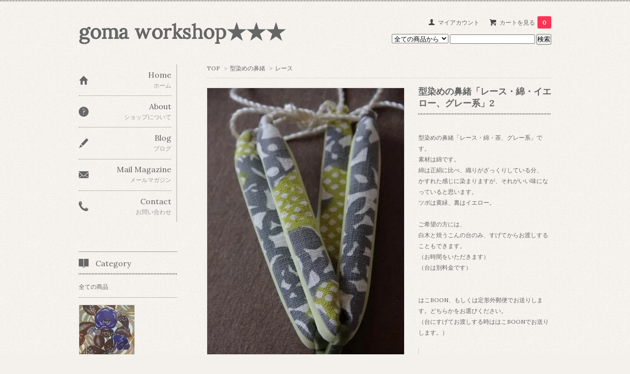

--- FILE ---
content_type: text/html; charset=EUC-JP
request_url: https://kimononokomono.com/?pid=103702907
body_size: 7149
content:
<!DOCTYPE html PUBLIC "-//W3C//DTD XHTML 1.0 Transitional//EN" "http://www.w3.org/TR/xhtml1/DTD/xhtml1-transitional.dtd">
<html xmlns:og="http://ogp.me/ns#" xmlns:fb="http://www.facebook.com/2008/fbml" xmlns:mixi="http://mixi-platform.com/ns#" xmlns="http://www.w3.org/1999/xhtml" xml:lang="ja" lang="ja" dir="ltr">
<head>
<meta http-equiv="content-type" content="text/html; charset=euc-jp" />
<meta http-equiv="X-UA-Compatible" content="IE=edge,chrome=1" />
<title>型染めの鼻緒「レース・綿・イエロー、グレー系」2 - goma workshop★★★</title>
<meta name="Keywords" content="型染めの鼻緒「レース・綿・イエロー、グレー系」2,Color Me Shop! pro" />
<meta name="Description" content="型染めの鼻緒「レース・綿・茶、グレー系」です。素材は綿です。綿は正絹に比べ、織りがざっくりしている分、かすれた感じに染まりますが、それがいい味になっていると思います。ツボは黄緑、裏はイエロー。ご希望の方には、" />
<meta name="Author" content="" />
<meta name="Copyright" content="GMOペパボ" />
<meta http-equiv="content-style-type" content="text/css" />
<meta http-equiv="content-script-type" content="text/javascript" />
<link rel="stylesheet" href="https://img07.shop-pro.jp/PA01030/039/css/13/index.css?cmsp_timestamp=20220927201933" type="text/css" />

<link rel="alternate" type="application/rss+xml" title="rss" href="https://kimononokomono.com/?mode=rss" />
<link rel="alternate" media="handheld" type="text/html" href="https://kimononokomono.com/?prid=103702907" />
<script type="text/javascript" src="//ajax.googleapis.com/ajax/libs/jquery/1.7.2/jquery.min.js" ></script>
<meta property="og:title" content="型染めの鼻緒「レース・綿・イエロー、グレー系」2 - goma workshop★★★" />
<meta property="og:description" content="型染めの鼻緒「レース・綿・茶、グレー系」です。素材は綿です。綿は正絹に比べ、織りがざっくりしている分、かすれた感じに染まりますが、それがいい味になっていると思います。ツボは黄緑、裏はイエロー。ご希望の方には、" />
<meta property="og:url" content="https://kimononokomono.com?pid=103702907" />
<meta property="og:site_name" content="goma workshop★★★" />
<meta property="og:image" content="https://img07.shop-pro.jp/PA01030/039/product/103702907.jpg?cmsp_timestamp=20160621224054"/>
<meta property="og:type" content="product" />
<meta property="product:price:amount" content="8800" />
<meta property="product:price:currency" content="JPY" />
<meta property="product:product_link" content="https://kimononokomono.com?pid=103702907" />
<script>
  var Colorme = {"page":"product","shop":{"account_id":"PA01030039","title":"goma workshop\u2605\u2605\u2605"},"basket":{"total_price":0,"items":[]},"customer":{"id":null},"inventory_control":"none","product":{"shop_uid":"PA01030039","id":103702907,"name":"\u578b\u67d3\u3081\u306e\u9f3b\u7dd2\u300c\u30ec\u30fc\u30b9\u30fb\u7dbf\u30fb\u30a4\u30a8\u30ed\u30fc\u3001\u30b0\u30ec\u30fc\u7cfb\u300d2","model_number":"","stock_num":null,"sales_price":8000,"sales_price_including_tax":8800,"variants":[],"category":{"id_big":2138319,"id_small":2},"groups":[],"members_price":7000,"members_price_including_tax":7700}};

  (function() {
    function insertScriptTags() {
      var scriptTagDetails = [];
      var entry = document.getElementsByTagName('script')[0];

      scriptTagDetails.forEach(function(tagDetail) {
        var script = document.createElement('script');

        script.type = 'text/javascript';
        script.src = tagDetail.src;
        script.async = true;

        if( tagDetail.integrity ) {
          script.integrity = tagDetail.integrity;
          script.setAttribute('crossorigin', 'anonymous');
        }

        entry.parentNode.insertBefore(script, entry);
      })
    }

    window.addEventListener('load', insertScriptTags, false);
  })();
</script>
<script async src="https://zen.one/analytics.js"></script>
</head>
<body>
<meta name="colorme-acc-payload" content="?st=1&pt=10029&ut=103702907&at=PA01030039&v=20260121131702&re=&cn=629797ed6f1ced8edda78e70b965d71a" width="1" height="1" alt="" /><script>!function(){"use strict";Array.prototype.slice.call(document.getElementsByTagName("script")).filter((function(t){return t.src&&t.src.match(new RegExp("dist/acc-track.js$"))})).forEach((function(t){return document.body.removeChild(t)})),function t(c){var r=arguments.length>1&&void 0!==arguments[1]?arguments[1]:0;if(!(r>=c.length)){var e=document.createElement("script");e.onerror=function(){return t(c,r+1)},e.src="https://"+c[r]+"/dist/acc-track.js?rev=3",document.body.appendChild(e)}}(["acclog001.shop-pro.jp","acclog002.shop-pro.jp"])}();</script><link href='https://fonts.googleapis.com/css?family=Lora:400' rel='stylesheet' type='text/css'>
<script>
  $(function(){
    $(".more_btn").on("click", function() {
      $(".more_seller").toggle();
      $(".updown").toggleClass("more_up");
    });
  });

$(function(){
  $('a[href^=#]').click(function(){
    var speed = 500;
    var href= $(this).attr("href");
    var target = $(href == "#" || href == "" ? 'html' : href);
    var position = target.offset().top;
    $("html, body").animate({scrollTop:position}, speed, "swing");
    return false;
  });
});
</script>

<div id="top_line">

</div>

<div id="container">

  
  <div id="header">
    <div class="header_link">
      <ul>
        <li class="my_account"><a href="https://kimononokomono.com/?mode=myaccount"><i class="account"></i>マイアカウント</a></li>
                <li class="view_cart"><a href="https://kimononokomono.com/cart/proxy/basket?shop_id=PA01030039&shop_domain=kimononokomono.com"><i class="cart"></i>カートを見る<span class="count">0</span></a></li>
      </ul>
    </div>

      
    
          

    
    <div class="search">
      <form action="https://kimononokomono.com/" method="GET" id="search">
        <input type="hidden" name="mode" value="srh" />
        <select name="cid" style="width: 115px;">
          <option value="">全ての商品から</option>
                    <option value="1146161,0">型染め帯オーダー</option>
                    <option value="2383596,0">型・ギャラリー</option>
                    <option value="1513572,0">こぎん刺しの鼻緒</option>
                    <option value="2138319,0">型染めの鼻緒</option>
                  </select>
        <input type="text" name="keyword">
        <input type="submit" value="検索" />
      </form>
    </div>
    

    <h1 class="logo"><a href="./">goma workshop★★★</a></h1>
  </div>
  

  
  <div id="main">
  <div class="footstamp">
  
  
  <p>
    <a href="./">TOP</a>
    <span>&gt;</span><a href='?mode=cate&cbid=2138319&csid=0'>型染めの鼻緒</a>    <span>&gt;</span><a href='?mode=cate&cbid=2138319&csid=2'>レース</a>  </p>
  
    
</div>

<form class="clearfix product_form" name="product_form" method="post" action="https://kimononokomono.com/cart/proxy/basket/items/add">

<div class="product_detail_area">
    <div class="add_cart">
           
             <h2 class="product_name">型染めの鼻緒「レース・綿・イエロー、グレー系」2</h2>
          <div class="product_description">
            <br />
型染めの鼻緒「レース・綿・茶、グレー系」です。<br />
素材は綿です。<br />
綿は正絹に比べ、織りがざっくりしている分、<br />
かすれた感じに染まりますが、それがいい味になっていると思います。<br />
ツボは黄緑、裏はイエロー。<br />
<br />
ご希望の方には、<br />
白木と焼うこんの台のみ、すげてからお渡しすることもできます。<br />
（お時間をいただきます）<br />
（台は別料金です）<br />
<br />
<br />
はこBOON、もしくは定形外郵便でお送りします。どちらかをお選びください。<br />
（台にすげてお渡しする時ははこBOONでお送りします。）
          </div>
        
        <table class="add_cart_table">
          
                    
                                  <tr>
              <th>販売価格</th>
              <td>
                                
                  <strong class="price">8,800円(税800円)</strong><br />
                            </td>
              </tr>
                    
                    
                                    <tr>
                <th>購入数</th>
                <td>
                  <table border="0" cellpadding="0" cellspacing="0">
                    <tr>
                      <td class="pur_block" style="padding: 0px; border:none;">
                        <input type="text" name="product_num" value="1" />
                      </td>
                      <td class="pur_block" style="padding: 0px; border:none;">
                        <div style="width: 25px;">
                        <a href="javascript:f_change_num2(document.product_form.product_num,'1',1,null);"><img src="https://img.shop-pro.jp/tmpl_img/67/nup.png"></a>
                        <a href="javascript:f_change_num2(document.product_form.product_num,'0',1,null);"><img src="https://img.shop-pro.jp/tmpl_img/67/ndown.png"></a>
                        </div>
                      </td>
                      <td class="pur_block" style="border:none;">
                        <p></p>
                      </td>
                    </tr>
                  </table>
                </td>
              </tr>
                                
                    
                                      </table>
                              </div>

    <div class="product_images">

    <script type="text/javascript" src="https://img.shop-pro.jp/js/cloud-zoom.1.0.2.js"></script>

    <div class="zoom-section">
      <div class="zoom-small-image">
        <div id="wrap">
          
                      <a href="https://img07.shop-pro.jp/PA01030/039/product/103702907.jpg?cmsp_timestamp=20160621224054" class="cloud-zoom" id="zoom1" rel="position: &#39;inside&#39; , showTitle: true, adjustX:-4, adjustY:-4" style="position: relative; display: block; " title="">
            <img src="https://img07.shop-pro.jp/PA01030/039/product/103702907.jpg?cmsp_timestamp=20160621224054" style="display: block;" />
            </a>
                    
          <input type="hidden" name="user_hash" value="e910fc29cb20f83bde5def07dc515e54"><input type="hidden" name="members_hash" value="e910fc29cb20f83bde5def07dc515e54"><input type="hidden" name="shop_id" value="PA01030039"><input type="hidden" name="product_id" value="103702907"><input type="hidden" name="members_id" value=""><input type="hidden" name="back_url" value="https://kimononokomono.com/?pid=103702907"><input type="hidden" name="reference_token" value="b4cbb2f394d546cda9b27c8ab5978378"><input type="hidden" name="shop_domain" value="kimononokomono.com">
      </div>
    </div>

    <div class="zoom-desc clearfix">
              <a href="https://img07.shop-pro.jp/PA01030/039/product/103702907.jpg?cmsp_timestamp=20160621224054" class="cloud-zoom-gallery" title="" rel="useZoom: &#39;zoom1&#39;, smallImage: &#39; https://img07.shop-pro.jp/PA01030/039/product/103702907.jpg?cmsp_timestamp=20160621224054&#39; ">
        <img class="zoom-tiny-image" src="https://img07.shop-pro.jp/PA01030/039/product/103702907.jpg?cmsp_timestamp=20160621224054" />
        </a>
                                          <a href="https://img07.shop-pro.jp/PA01030/039/product/103702907_o1.jpg?cmsp_timestamp=20160621224054" class="cloud-zoom-gallery" title="" rel="useZoom: 'zoom1', smallImage: ' https://img07.shop-pro.jp/PA01030/039/product/103702907_o1.jpg?cmsp_timestamp=20160621224054' ">
            <img class="zoom-tiny-image" src="https://img07.shop-pro.jp/PA01030/039/product/103702907_o1.jpg?cmsp_timestamp=20160621224054" />
            </a>
                                                                                                                                                                                                                                                                                                                                                                                                                                                                                                                                                                                                                                                                                                                                                                                                                                                                                                                            </div>
  </div>
</div>



        
        

        



<div class="add_cart">


        
        
          <div class="disable_cartin button_area">
            <input type="submit" value="カートに入れる" class="btn btn-primary btn-large" />
          </div>
                
              
        <p id="sk_link_other">
          <a href="https://kimononokomono.com/?mode=sk">特定商取引法に基づく表記 (返品など)</a>
        </p>

          <div class="product_link_area">
          
          <p>
            <a class="btn btn-contact" href="https://kimononokomono.shop-pro.jp/customer/products/103702907/inquiries/new">この商品について問い合わせる</a>
          </p>
          <ul class="other_link">
                      <li><a href="mailto:?subject=%E3%80%90goma%20workshop%E2%98%85%E2%98%85%E2%98%85%E3%80%91%E3%81%AE%E3%80%8C%E5%9E%8B%E6%9F%93%E3%82%81%E3%81%AE%E9%BC%BB%E7%B7%92%E3%80%8C%E3%83%AC%E3%83%BC%E3%82%B9%E3%83%BB%E7%B6%BF%E3%83%BB%E3%82%A4%E3%82%A8%E3%83%AD%E3%83%BC%E3%80%81%E3%82%B0%E3%83%AC%E3%83%BC%E7%B3%BB%E3%80%8D2%E3%80%8D%E3%81%8C%E3%81%8A%E3%81%99%E3%81%99%E3%82%81%E3%81%A7%E3%81%99%EF%BC%81&body=%0D%0A%0D%0A%E2%96%A0%E5%95%86%E5%93%81%E3%80%8C%E5%9E%8B%E6%9F%93%E3%82%81%E3%81%AE%E9%BC%BB%E7%B7%92%E3%80%8C%E3%83%AC%E3%83%BC%E3%82%B9%E3%83%BB%E7%B6%BF%E3%83%BB%E3%82%A4%E3%82%A8%E3%83%AD%E3%83%BC%E3%80%81%E3%82%B0%E3%83%AC%E3%83%BC%E7%B3%BB%E3%80%8D2%E3%80%8D%E3%81%AEURL%0D%0Ahttps%3A%2F%2Fkimononokomono.com%2F%3Fpid%3D103702907%0D%0A%0D%0A%E2%96%A0%E3%82%B7%E3%83%A7%E3%83%83%E3%83%97%E3%81%AEURL%0Ahttps%3A%2F%2Fkimononokomono.com%2F">この商品を友達に教える</a></li>
            <li><a href="https://kimononokomono.com/?mode=cate&cbid=2138319&csid=2">買い物を続ける</a></li>
          </ul>
          <ul class="share clearfix">
            <li><div class="twitter">
            <a href="https://twitter.com/share" class="twitter-share-button" data-url="https://kimononokomono.com/?pid=103702907" data-text="" data-lang="ja" >ツイート</a>
<script charset="utf-8">!function(d,s,id){var js,fjs=d.getElementsByTagName(s)[0],p=/^http:/.test(d.location)?'http':'https';if(!d.getElementById(id)){js=d.createElement(s);js.id=id;js.src=p+'://platform.twitter.com/widgets.js';fjs.parentNode.insertBefore(js,fjs);}}(document, 'script', 'twitter-wjs');</script>
          </div></li>
          <li><div class="fb-like">
            
          </div></li>
          <li><div class="line">
           <div class="line-it-button" data-lang="ja" data-type="share-a" data-ver="3"
                         data-color="default" data-size="small" data-count="false" style="display: none;"></div>
                       <script src="https://www.line-website.com/social-plugins/js/thirdparty/loader.min.js" async="async" defer="defer"></script>
          </div></li></ul>
         <ul class="share calamel-link clearfix">  
                      <li><div class="fav_button"></div></li>
         </ul>
</div>


</div>


</div>
</form>
<br style="clear:both;">






<script type="text/javascript" src="https://img.shop-pro.jp/js/jquery.easing.1.3.js"></script>

  
  
      
    </div>
  


<div id="side">
  
  
    <div class="box" id="side_nav">
    <ul>
         <li><a href="./"><div class="nav_item clearfix"><div class="nav_icon"><img src="https://img.shop-pro.jp/tmpl_img/67/home_icon.png"></div><div class="nav_title"><h3>Home</h3>
<p>ホーム</p></div></div></a></li>
         <li><a href="https://kimononokomono.com/?mode=sk"><div class="nav_item clearfix"><div class="nav_icon"><img src="https://img.shop-pro.jp/tmpl_img/67/about_icon.png"></div><div class="nav_title"><h3>About</h3>
<p>ショップについて</p></div></div></a></li>
                <li><a href="https://ozawami0099.blog.fc2.com"><div class="nav_item clearfix"><div class="nav_icon"><img src="https://img.shop-pro.jp/tmpl_img/67/blog_icon.png"></div><div class="nav_title"><h3>Blog</h3>
<p>ブログ</p></div></div></a></li>
                         <li><a href="https://kimononokomono.shop-pro.jp/customer/newsletter/subscriptions/new"><div class="nav_item clearfix"><div class="nav_icon"><img src="https://img.shop-pro.jp/tmpl_img/67/mailmaga_icon.png"></div><div class="nav_title"><h3>Mail Magazine</h3>
<p>メールマガジン</p></div></div></a></li>
                 <li><a href="https://kimononokomono.shop-pro.jp/customer/inquiries/new"><div class="nav_item clearfix"><div class="nav_icon"><img src="https://img.shop-pro.jp/tmpl_img/67/contact_icon.png"></div><div class="nav_title"><h3>Contact</h3>
<p>お問い合わせ</p></div></div></a></li>
     </ul>
    </div>
    



  <div class="box box_default" id="box_category">
  <div class="header_block clearfix">
  <div class="icon">
  <img src="https://img.shop-pro.jp/tmpl_img/67/category_icon.png">
  </div>
  <div class="title">
  <h3>Category</h3>
  </div>
  </div>
  <ul>
    <li><a href="./?mode=srh&cid=&keyword="><div><p>全ての商品</p></div></a></li>      
                <li>
      <a href="https://kimononokomono.com/?mode=cate&cbid=1146161&csid=0"><div><img src="https://img07.shop-pro.jp/PA01030/039/category/1146161_0.jpg?cmsp_timestamp=20170212101722" /><br />
      <p>型染め帯オーダー</p></div></a>
      </li>
                      <li>
      <a href="https://kimononokomono.com/?mode=cate&cbid=2383596&csid=0"><div><img src="https://img07.shop-pro.jp/PA01030/039/category/2383596_0.jpg?cmsp_timestamp=20180111093419" /><br />
      <p>型・ギャラリー</p></div></a>
      </li>
                      <li>
      <a href="https://kimononokomono.com/?mode=cate&cbid=1513572&csid=0"><div><img src="https://img07.shop-pro.jp/PA01030/039/category/1513572_0.jpg?cmsp_timestamp=20180111093419" /><br />
      <p>こぎん刺しの鼻緒</p></div></a>
      </li>
                      <li>
      <a href="https://kimononokomono.com/?mode=cate&cbid=2138319&csid=0"><div><img src="https://img07.shop-pro.jp/PA01030/039/category/2138319_0.jpg?cmsp_timestamp=20180111093419" /><br />
      <p>型染めの鼻緒</p></div></a>
      </li>
            </ul>
</div>


  
  

    
        

    
    
        <div class="box box_default" id="box_freepage">
  <div class="header_block clearfix">
  <div class="icon">
  <img src="https://img.shop-pro.jp/tmpl_img/67/other_icon.png">
  </div>
  <div class="title">
  <h3>Other page</h3>
  </div>
  </div>
      <ul>
                <li><a href="https://kimononokomono.com/?mode=f1"><div>雑誌掲載</div></a></li>
                <li><a href="https://kimononokomono.com/?mode=f2"><div>過去のイベント</div></a></li>
              </ul>
    </div>
        

    
        

      
              <div class="box" id="box_owner">
  <div class="header_block clearfix">
  <div class="icon">
  <img src="https://img.shop-pro.jp/tmpl_img/67/owner_icon.png">
  </div>
  <div class="title">
  <h3>About the owner</h3>
  </div>
  </div>
<div class="inner">
               <img src="https://img07.shop-pro.jp/PA01030/039/PA01030039_m.jpg?cmsp_timestamp=20251114181417" class="owner_photo" />
                <p class="name">ozawami</p>
        <p class="memo">Instagram
<a href="http://instagram.com/goma0001" target="_blank">http://instagram.com/goma0001</a></p>
</div>
      </div>
            
    </div>
  

  
<a href="#top_line" class="to_top"><span>Top</span></a>
  

  
  <div id="footer">

 
    
<div class="foot_policy clearfix">
  <div class="foot_sk_box">  
    <h3>返品について</h3>                  
      <dl>
        <dt><h4>返品期限</h4></dt>
        <dd><p>1ヶ月以内。</p></dd>
        <dt><h4>返品送料</h4></dt>
        <dd><p>こちらに非があった場合はこちらで負担させていただきます。</p></dd>
      </dl>
  </div>



  <div id="pay" class="foot_sk_box">
    <h3>お支払い方法</h3>
      <dl>
                        <dt>
          <h4>銀行振込</h4><dt>
          <dd><p>          
          </p><dd>
                        <dt>
          <h4>PayPAl</h4><dt>
          <dd><p>          「ペイパルとは？」<br />
ペイパルは、インターネット上の便利な【デジタルおさいふ】です。ペイパルにクレジットカード情報を登録しておけば、<br />
IDとパスワードだけで決済完了。お店に大切なカード情報を知らせることなく、より安全に支払いができます。<br />
ペイパルアカウントの開設は、決済方法でPayPalを選択して必要事項を入力するだけなのでかんたんです。
          </p><dd>
          </dl>
  </div>



  <div class="foot_sk_box">
    <h3>配送方法・送料について</h3>
    <dl>
                        
        <dt>
          <h4>宅急便（ヤマト運輸）</h4>
       </dt>
       <dd>          
<p>東京発です。<br />
日にち、時間指定ができます。<br />
お客様の住所、商品の大きさ、重量によって、料金が変わります。<br />
<br />
決済時サイズ８０の料金が加算されますが、<br />
商品のサイズ、重さにより、料金が変わります。<br />
追って、正確な送料をお知らせいたします。</p>
        </dd>
                        
        <dt>
          <h4>定形外郵便</h4>
       </dt>
       <dd>          
<p>小さな商品は、保証はありませんが、定形外郵便で送ることも可能です。<br />
追って正確な送料をお知らせいたします。<br />
名古屋帯などの大きな商品は、範囲外になりますので、宅急便で送らせていただきます。<br />
よろしくお願いいたします。<br />
</p>
        </dd>
      </dl>
  </div>


      
    
          <div id="mobile" class="foot_sk_box">
  <h3>モバイルショップ</h3>
      <img id="qr_code" src="https://img07.shop-pro.jp/PA01030/039/qrcode.jpg?cmsp_timestamp=20251114181417">
    </div>
        
</div>  

 
    

  <ul class="footer_sns">
              <li>
        <a href="https://instagram.com/goma0001" target="_blank"><img src="https://img.shop-pro.jp/tmpl_img/67/instagram_icon.png" /></a>
      </li>
              <li>
        <a href="https://facebook.com/ozawami0001" target="_blank"><img src="https://img.shop-pro.jp/tmpl_img/67/facebook_icon.png" /></a>
      </li>
          </ul>

 
 
   <ul class="footer_menu">
      <li><a href="./">ホーム</a></li>
      <li><a href="https://kimononokomono.com/?mode=myaccount">マイアカウント</a></li>
      <li><a href="https://kimononokomono.shop-pro.jp/customer/inquiries/new">お問い合わせ</a></li>
      <li><a href="https://kimononokomono.com/?mode=privacy">プライバシーポリシー</a></li>
      <li><a href="https://kimononokomono.com/?mode=sk#payment">お支払い方法について</a></li>
      <li><a href="https://kimononokomono.com/?mode=sk#delivery">配送方法・送料について</a></li>
      <li><a href="https://kimononokomono.com/?mode=sk">特定商取引法に基づく表記</a></li>
      <li><a href="https://kimononokomono.com/?mode=rss">RSS</a> / <a href="https://kimononokomono.com/?mode=atom">ATOM</a></li>
    </ul>
    <address class="copyright">
       &copy; goma workshop.2007
      <span class="powered"><a href="https://shop-pro.jp" target="_blank">Powered&nbsp;<img src="https://img.shop-pro.jp/tmpl_img/67/powered.png" alt="カラーミーショップ" /></a></span>
    </address>
  </div>
 
  
</div><script type="text/javascript" src="https://kimononokomono.com/js/cart.js" ></script>
<script type="text/javascript" src="https://kimononokomono.com/js/async_cart_in.js" ></script>
<script type="text/javascript" src="https://kimononokomono.com/js/product_stock.js" ></script>
<script type="text/javascript" src="https://kimononokomono.com/js/js.cookie.js" ></script>
<script type="text/javascript" src="https://kimononokomono.com/js/favorite_button.js" ></script>
</body></html>

--- FILE ---
content_type: text/css
request_url: https://img07.shop-pro.jp/PA01030/039/css/13/index.css?cmsp_timestamp=20220927201933
body_size: 21773
content:
/* ************************************************
*  all
* ************************************************ */
* {
  margin: 0px;
  padding: 0px;
}

html {
  overflow-y: scroll;
  height: 100%;
}

body {
  text-align:left;
  font-size: 12px;
  font-family:"Lora","ヒラギノ明朝 Pro W6", "Hiragino Mincho Pro", "HGS明朝E", "ＭＳ Ｐ明朝", serif;
  color: #666666;
  background-color: #f4f1ec;
  background-image: url(https://img.shop-pro.jp/tmpl_img/67/texture.png);
}

a {
  outline: none;
  color: #666666;
}
a:visited,:link {
  text-decoration: none;
}
a:hover {
  text-decoration: underline;
  color: #336699;
}

br.clear {
  clear: both;
  font: 0pt/0pt sans-serif;
  line-height: 0;
}

hr {
  clear: left;
  margin: 10px 0;
  border: 0;
}

img {
  border: none;
  vertical-align: middle;
}

/* ************************************************
*  clearfix
* ************************************************ */

.clearfix {
  *zoom: 1;
}
.clearfix:before, .clearfix:after {
  display: table;
  content: "";
}
.clearfix:after {
  clear: both;
}

/* ************************************************
*  layout
* ************************************************ */

/*ページ全体の幅、レイアウトをセンタリング*/
#container {
  margin:0px auto;
  width:960px;
  text-align:left;
}

#top_line{
  margin: 0 0 15px;
  width: 100%;
  height: 3px;
  background: transparent url("https://img.shop-pro.jp/tmpl_img/67/border_bottom.png") repeat-x left top;
}

/*ヘッダー*/

#header {
  clear:both;
  padding: 20px 0;
  width:100%;
}

/*サイド*/
#side {
  float: left;
  width: 200px;
}

/*メイン*/
#main {
  float: right;
  width: 700px;
}

/*フッター（コピーライト）*/
#footer {
  clear:both;
  padding: 30px 0 20px;
  width:100%;
  border-top: 1px solid #ccc;
  color: #666;
  text-align: center;
}

/*スライダー*/
.slider{
  margin: 0 0 70px;
}

/* ************************************************
*  header
* ************************************************ */

#header .header_link {
  float: right;
  margin-bottom: 15px;
}
#header .header_link ul {
}
#header .header_link ul li {
  float: left;
  margin-left: 20px;
  list-style-type: none;
  line-height: 16px;
}
#header .header_link ul li i {
  display: block;
  float: left;
  margin-right: 5px;
  width: 16px;
  height: 16px;
}
#header .header_link ul li a {
  text-decoration: none;
}
#header .header_link ul li.my_account {
}
#header .header_link ul li.my_account i.account {
  background: url(https://img.shop-pro.jp/tmpl_img/67/icons16.png) no-repeat left -97px;
}
#header .header_link ul li.member_login_btn i.login {
  background: url(https://img.shop-pro.jp/tmpl_img/67/icons16.png) no-repeat left -225px;
}
#header .header_link ul li.member_regist_btn i.regist {
  background: url(https://img.shop-pro.jp/tmpl_img/67/icons16.png) no-repeat 0px -193px;
}
#header .header_link ul li.member_logout_btn i.logout {
  background: url(https://img.shop-pro.jp/tmpl_img/67/icons16.png) no-repeat left -210px;
}
#header .member_login_name{
  float: right;
  clear: right;
  margin: 0 0 13px;
}
#header .header_link ul li.view_cart {
}
#header .header_link ul li.view_cart i.cart {
  background: url(https://img.shop-pro.jp/tmpl_img/67/icons16.png) no-repeat 0px 0px;
}
#header .header_link ul li.view_cart span.count {
  margin-left: 5px;
  padding: 5px 10px;
  -webkit-border-radius: 3px;
  -moz-border-radius: 3px;
  border-radius: 3px;
  background: #ff3355;
  color: #fff;
  font-weight: bolder;
}

#header .header_delivery_price {
  float: right;
  clear: right;
  margin: 0 0 17px;
  padding: .5em 1em .3em;
  border: solid 1px #aaa;
  list-style: none;
  line-height: 1.5;
}

#header .search {
  float: right;
  clear: right;
  margin-bottom: 40px;
}

#header h1.logo {
  max-width: 50%;
  word-wrap: break-word;
  font-size: 40px;
}
#header h1.logo a {
  text-decoration: none;
}
#header h1.logo img {
  max-width: 100%;
}

/* ************************************************
*  footer
* ************************************************ */

#footer a {
  color: #666;
}

#footer .footer_menu {
  clear: both;
  margin-bottom: 10px;
}
#footer .footer_menu li {
  display: inline;
  margin: 0 5px;
}

.footer_sns {
  display: flex;
  justify-content: center;
  list-style: none;
  margin: 0 auto 20px auto;
}
.footer_sns li {
  margin-right: 10px;
}
.footer_sns li:last-child {
  margin-right: 0;
}
.footer_sns img {
  width: 20px;
}

.copyright {
  clear: both;
  padding: 1em 0;
  text-align: center;
  font-size: 76.923%;
}

.powered {
  display: inline;
  margin-left: 1em;
  text-align: center;
  line-height: 18px;
}
.powered a {
  color: #777;
  text-decoration: none;
}
.powered img {
  margin-left: .3em;
  width: 200px;
  height: 18px;
}

.foot_policy{
  margin: 0 0 30px;
  padding: 0 0 20px;
  border-bottom: 1px solid #ccc;
}

.foot_sk_box{
  float: left;
  padding: 0 25px;
  width: 200px;
  text-align: left;
}
.foot_sk_box h3{
  margin: 0 0 1em;
}
.foot_sk_box h4{
  font-size: 13px;
}
.foot_sk_box dt{
  margin: 0 0 .5em;
}
.foot_sk_box dd{
  margin: 0 0 1.5em;
}

#mobile{
  width: 145px;
}

/* ************************************************
*  main
* ************************************************ */

#main .box {
  clear: both;
  overflow: hidden;
  margin-bottom: 60px;
  border-top: solid 1px #999;
}
#main .box h3 {
  font-size: 13px;
  vertical-align: middle;
}

.header_block{
  clear: both;
  padding: 1.1em 0;
  background: transparent url("https://img.shop-pro.jp/tmpl_img/67/border_bottom.png") repeat-x left bottom;
}
.header_block .icon{
  float: left;
  margin: 0 14px 0 0;
  width: 20px;
  height: auto;
  text-align: center;
}
.header_block .icon img{
  max-width: 100%;
}
.header_block .title{
  float: left;
  text-align: left;
}
.header_block h3{
  padding: 0;
  border: none;
  text-align: left;
}
.header_block p{
  margin-top: 4px;
  color: #999;
}
#main .header_block{
  margin: 0 0 30px;
}
#main .header_block .icon{
  padding: 0;
}

/* ************************************************
*  item_box
* ************************************************ */

.item_box {
  display:inline-block;
  float: left;
  margin: 0 41px 45px 0;
  width: 205px;
  vertical-align:top;
  text-align: left;
  /display:inline;
  /zoom:1;
}
.item_box .item_image {
  margin: 0px;
}
.item_box .item_image img.item {
  max-width: 100%;
  border: solid 1px #ddd;
}
.item_box .item_detail {
  margin: 15px 0 0;
  padding-left: 10px;
  border-left: solid 1px #ddd;
}
.item_box .item_detail p{
  overflow: hidden;
  width: 100%;
  text-overflow: ellipsis;
  white-space: nowrap;
  -o-text-overflow: ellipsis;
}

.item_box .item_detail p.item_name {
  margin-bottom: 5px;
  font-size: 15px;
}

.item_box .item_detail p.item_description{
  text-overflow: initial;
  overflow: visible;
  white-space: normal;
}

p.item_regular_price, p.item_price, p.item_discount {
  margin-bottom: 10px;
  font-family:'Lucida Grande',
  'Hiragino Kaku Gothic ProN', 'ヒラギノ角ゴ ProN W3',
  Meiryo, メイリオ, sans-serif;
}

.box_last{
  margin-right: 0;
}

.box_small .item_box {
  display:inline-block;
  margin: 0 33px 45px 0;
  width: 113px;
  vertical-align:top;
  text-align: left;
  /display:inline;
  /zoom:1;
}
.box_small p {
  overflow: hidden;
  width: 100%;
  text-overflow: ellipsis;
  white-space: nowrap;
  -o-text-overflow: ellipsis;
}
.box_small .item_box .item_detail a {
  margin-bottom: 5px;
  font-size: 13px;
}

.box_small .box_last {
  margin-right: 0;
}

.stock_error{
  display:none;
  padding:10px 0;
  color:#DA5858;
  font-weight:bold;
}

/* ************************************************
*  Top_Page
* ************************************************ */

#main #box_info p {
  line-height: 20px;
}

#main #box_free {
  padding: 20px;
  border: #aaa solid 1px;
}
#main #box_free p {
  line-height: 20px;
}

#main #box_news .header_block{
  margin-bottom: 0;
}
#main #box_news ul{
  margin-left: 0;
  list-style: none;
}
#main #box_news ul li{
  border-top:#ddd solid 1px;
}
#main #box_news ul li:first-child{
  border-top:none;
}
#main #box_news  ul li div{
  padding: 1.6em 0 1.4em;
}
#main #box_news  p.news_date{
  float: left;
  margin-right: 20px;
  width: 70px;
}
#main #box_news  p.news_message{
  float: left;
}

/* ************************************************
*  product_detail_page
* ************************************************ */

h2.product_name {
  margin-bottom: 0.8em;
  padding-bottom: 0.6em;
  background: transparent url("https://img.shop-pro.jp/tmpl_img/67/border_bottom.png") repeat-x left bottom;
  font-size: 18px;
}

.product_form{
  margin: 0 0 62px;
}

.product_detail_area {
  position: relative;
  width: 100%;
}

.product_images {
  display: inline-block;
  float: left;
  width: 400px;
}
.product_images div img {
  max-width: 100%;
  max-height: 100%;
  width: auto;
  height:auto;
  border: 1px solid #ddd;
}
.product_images div p.detail {
  margin-top: 10px;
  line-height: 20px;
}

.add_cart {
  clear: right;
  float: right;
  overflow: hidden;
  width: 270px;
}

table.add_cart_table {
  margin-bottom: 10px;
  width: 100%;
  border-left: solid 1px #ccc;
  table-layout:fixed;
  font-family:'Lucida Grande',
  'Hiragino Kaku Gothic ProN', 'ヒラギノ角ゴ ProN W3',
  Meiryo, メイリオ, sans-serif;
}
table.add_cart_table th {
  display: inline-block;
  overflow: hidden;
  padding: 12px 4px 12px 18px;
  width: 35%;
  text-align: left;
  text-overflow: ellipsis;
  white-space: nowrap;
  font-size: 12px;
  -webkit-text-overflow: ellipsis;
  -o-text-overflow: ellipsis;
}
table.add_cart_table td {
  display: inline-block;
  overflow: hidden;
  padding: 10px 0;
  width: 55%;
  text-align: left;
  text-overflow: ellipsis;
  white-space: nowrap;
  -webkit-text-overflow: ellipsis;
  -o-text-overflow: ellipsis;
}
table.add_cart_table td input {
  padding: 0 4px;
  width: 38px;
  height: 26px;
  font-size: 15px;
  line-height: 26px;
  vertical-align: middle;
}
table.add_cart_table td strong.price {
  font-size: 14px;
}
table.add_cart_table td input.text-titles-list__detail-text {
  width: 130px;
}

table#option_tbl {
  margin-bottom: 20px;
  width: 100%;
}
table#option_tbl th,
table#option_tbl td.none {
  background: whiteSmoke;
}
table#option_tbl th,
table#option_tbl td {
  padding: 10px;
  border: 1px solid #ccc;
  text-align: center;
}
table#option_tbl th {
  background: whiteSmoke;
}
table#option_tbl td div input {
  margin-bottom: 5px;
}

ul.option_price {
  margin: 0 0 20px 0;
}
ul.option_price li {
  list-style-type: none;
}

.option_box{
  clear: both;
  width: 100%;
  overflow: hidden;
}

table td.pur_block{
  margin: 0 5px 0 0;
  width: auto;
  white-space: normal;
}

.button_area input {
  width: 100%;
}

.product_description {
  clear: both;
  margin-bottom: 20px;
  word-wrap: break-word;
  font-size: 12px;
  line-height: 22px;
}

.product_image_extra {
  margin-bottom: 20px;
  text-align: center;
}
.product_image_extra img.item {
  margin-bottom: 20px;
}

.product_link_area {
  margin: 20px 0 0;
  padding: 20px 0 0;
  border-top: #ccc solid 1px;
}
.product_link_area div.twitter {
  float: left;
  width: 100px;
}
.product_link_area div.pinterest {
  float: left;
  margin-right: 30px;
}
.product_link_area div.fb-like {
  float: left;
  width: 200px;
}
.product_link_area ul.other_link {
  clear: both;
  margin-top: 20px;
  margin-left: 20px;
}
.product_link_area ul.other_link li {
  margin-bottom: 10px;
}

.share{
  margin: 15px 0 0;
  list-style: none;
}
.share li{
  display: inline-block;
  float: left;
  margin: 0 10px 10px 0;
  max-width: 125px;
}
.calamel-link{
  margin-top: 10px;
}

#tb_cap_tb{
  margin-top: 20px;
}

.tb {
  padding-top: 10px;
  padding-bottom: 10px;
  border-top: 1px solid #CCC;
}
#tb_stitle {
  margin-bottom: 20px;
}

.tb_date, .tb_title, .tb_body, .tb_state {
  margin-bottom: 5px;
}

/* ************************************************
*  cloud_zoom
* ************************************************ */
/* This is the moving lens square underneath the mouse pointer. */
.cloud-zoom-lens {
  margin:-4px;  /* Set this to minus the border thickness. */
  border: 4px solid #888;
  background-color:#fff;
  cursor:move;
}

/* This is for the title text. */
.cloud-zoom-title {
  position:absolute !important;
  top:0px;
  padding:3px;
  width:100%;
  background-color:#000;
  color:#fff;
  text-align:center;
  font-weight:bold;
  font-size:10px;
  font-family:Arial, Helvetica, sans-serif;
}

/* This is the zoom window. */
.cloud-zoom-big {
  overflow:hidden;
  border: 4px solid #c86464;
}

/* This is the loading message. */
.cloud-zoom-loading {
  padding:3px;
  border:1px solid #000;
  background:#222;
  color:white;
}

/* Feature section in ZoomEngine page */
.zoom-section {
  clear:both;
}

* html .zoom-section {
  display:inline;
  clear:both;
}

.zoom-small-image {
  float: left;
  margin-top: 4px;
  width: 400px;
}
.zoom-small-image #wrap {
  position: relative;
  top: 0px;
  z-index: 9999;
}

.cloud-zoom {
  margin-bottom: 20px;
}

.zoom-small-image .mousetrap {
  position: absolute;
  top:0px;
  left:0px;
  z-index:999;
  width: 100%;
}

/* Feature descriptions in ZoomEngine page */
.zoom-desc {
  clear: left;
  width: 100%;
}

a.cloud-zoom-gallery {
  display: block;
  float: left;
  margin: 0 22px 20px 0;
  width: 82px;
  height: 82px;
  cursor: pointer;
}
.zoom-tiny-image {
  padding: 3px;
  width: 100%;
  height: auto;
  border: 1px solid #ccc;
  background: #efefef;
}
.zoom-tiny-image.selected {
  border: 1px solid #c86464;
  background: #c86464;
}
.zoom-tiny-image:hover {
  border: 1px solid #c86464;
}

a.gallery_last{
  margin-right: 0;
}

/* ************************************************
*  product_option_window
* ************************************************ */

#product_option {
  margin: 20px;
  padding: 20px;
  background: #fff;
}
#product_option h2 {
  margin-bottom: 20px;
}

table.table_option {
  margin-bottom: 20px;
  border-top: 1px solid #ccc;
  border-right: 1px solid #ccc;
  background: #fff;
}
table.table_option th {
  padding: 10px;
  border-bottom: 1px solid #ccc;
  border-left: 1px solid #ccc;
  background: #f5f5f5;
}
table.table_option td {
  padding: 10px;
  border-bottom: 1px solid #ccc;
  border-left: 1px solid #ccc;
}

/* ************************************************
*  product_list_page
* ************************************************ */

.sub_category_area,
.sub_group_area {
  margin-bottom: 20px;
  padding: 10px 10px 0px 10px;
  height: 100%;
  border: solid 1px #ccc;
}

.sub_category_area div.sub_category,
.sub_group_area div.sub_group {
  float: left;
  margin: 0 20px 10px 0;
}

.sub_category_area div.sub_category img,
.sub_group_area div.sub_group img {
  margin-right: 10px;
  border: solid 1px #ccc;
}

/* ************************************************
*  search_page
* ************************************************ */

.search_result {
  margin: 20px 0;
  padding: 10px 0;
  background: #ddd;
  text-align: center;
}

.none {
  margin: 50px 0;
  text-align: center;
}

/* ************************************************
*  policy
* ************************************************ */

#policy {
  line-height: 1.8;
  font-size: 14px;
}
#policy h2 {
  margin-bottom: 30px;
}

.policy_box,
#policy_lead{
  margin-bottom: 30px;
}

.sk_box {
  margin-bottom: 70px;
}
.sk_box h3 {
  margin-bottom: 1em;
  font-size: 16px;
}
.sk_box table {
  width: 100%;
  border-top: 1px solid #ccc;
  border-collapse: separate;
  empty-cells:show;
}

.sk_box th {
  padding: 20px 40px 20px 0;
  width: 170px;
  text-align: left;
}
.sk_box th img.poricy_img {
  margin-bottom: 5px;
}
.sk_box td {
  padding: 20px 0;
  zoom: 1;
  content: ' ';
}
.sk_box th,
.sk_box td {
  vertical-align: top;
  line-height: 1.8;
  position: relative;
  border-bottom: solid 1px #ccc;
}

#payment_method {
  margin-top: 40px;
}
#payment_method table.table {
  width: 100%;
}
#payment_method table.table th {
  width: 200px;
  text-align: center;
}

#shipping_method {
  margin-top: 40px;
}
#shipping_method table.table {
  width: 100%;
}
#shipping_method table.table th {
  width: 200px;
  text-align: center;
}

/* ************************************************
*  side
* ************************************************ */

#side .box {
  clear: both;
  margin-bottom: 60px;
  border-top: solid 1px #999;
  border-bottom: solid 1px #999;
  word-wrap: break-word;
  position: relative;
}
#side .box h3 {
  text-align: left;
  font-weight: normal;
  font-size: 16px;
}
#side .box ul {
  margin-left: 0px;
  list-style: none;
}
#side .box ul li {
  border-top:#838383 dotted 1px;
}
#side .box ul li:first-child {
  border-top:none;
}

#side #side_nav {
  padding: 0;
  border-top: none;
  border-right: solid 2px #ccc;
  border-bottom: none;
}
#side #side_nav ul{
  margin-right: 10px;
}
#side #side_nav ul li {
  margin: 0;
}
#side #side_nav .nav_item{
  clear: both;
  padding: .9em 0 .9em;
  cursor: pointer;
}
#side #side_nav .nav_item .nav_icon{
  float: left;
  padding: inherit;
  width: 20px;
  height: auto;
}
#side #side_nav .nav_item .nav_icon img{
  max-width: 100%;
}
#side #side_nav .nav_item .nav_title{
  float: right;
  text-align: right;
}
#side #side_nav .nav_item h3{
  margin-bottom: 4px;
  padding: 0;
  border: none;
  text-align: right;
}
#side #side_nav .nav_item p{
  color: #999;
}

.box_default ul li div{
  position: relative;
  padding: 1.2em 0 1em;
  text-align: left;
}
.box_default ul li div img{
  border: solid #ddd 1px;
}
.box_default ul li div p{
  line-height : 1.6;
}

#side #box_cart {
}
#side #box_cart .cart_button {
  text-align: right;
}

#side #box_owner .inner{
  padding: 1.2em 0 1em;
}
#side #box_owner .owner_photo{
  margin: 0 0 10px;
  width: 100px;
  max-width: 100%;
  height: auto;
  border: solid #ddd 1px;
}
#side #box_owner p.name {
  font-size: 14px;
}
#side #box_owner p.memo {
  font-size: 11px;
  line-height: 18px;
}
#side #box_owner p.website {
  padding-left: 20px;
}

#qr_code{
  padding: 20px 0;
}

#box_sellers .seller_box{
  padding: 2.2em 0;
}
#box_sellers li{
  position: relative;
  display: block;
}
#box_sellers  .top_seller:before{
  position: absolute;
  top: 18px;
  left: -6px;
  content: url(https://img.shop-pro.jp/tmpl_img/67/rank1.png);
}
#box_sellers  .rank_2:before{
  content: url(https://img.shop-pro.jp/tmpl_img/67/rank2.png);
}
#box_sellers  .rank_3:before{
  content: url(https://img.shop-pro.jp/tmpl_img/67/rank3.png);
}
#box_sellers .seller_image{
  float: left;
  margin: 0 10px 0 0;
  width: 80px;
  border: solid #ddd 1px;
}
#box_sellers .seller_detail{
  float: right;
  width: 104px;
}
#box_sellers .seller_rank{
  margin: 0 0 10px;
  font-size: 12px;
}
#box_sellers .seller_rank > strong{
  font-size: 15px;
}
#box_sellers .seller_name{
  font-size: 13px;
}
#box_sellers .seller_teika{
  float: left;
  font-family: 'Lucida Grande', 'Hiragino Kaku Gothic ProN', 'ヒラギノ角ゴ ProN W3', Meiryo, メイリオ, sans-serif;
}
#box_sellers .more_seller{
  display: none;
}

.more_btn{
  padding: 8px 0;
  border-top: solid 1px #999;
  text-align: center;
  cursor: pointer;
}

.updown{
  display: inline-block;
  margin: 0 3px 0 0;
  width: 13px;
  height: 8px;
  background: url(https://img.shop-pro.jp/tmpl_img/67/down_icon.png);
  background-repeat: no-repeat;
}

.more_up{
  background: url(https://img.shop-pro.jp/tmpl_img/67/up_icon.png);
}

/* ************************************************
*  Common Elements
* ************************************************ */
/* @group Common Elements */

table {
  border-spacing: 0;
  border-collapse: collapse;
}
table.table {
  margin-bottom: 20px;
  border-top: 1px solid #ccc;
  border-right: 1px solid #ccc;
}
table.table th {
  padding: 5px;
  border-bottom: 1px solid #ccc;
  border-left: 1px solid #ccc;
  background: #f5f5f5;
}
table.table td {
  padding: 5px;
  border-bottom: 1px solid #ccc;
  border-left: 1px solid #ccc;
}

.footstamp {
  margin-bottom: 15px;
  padding-bottom: 10px;
  border-bottom: 1px solid #ddd;
}
.footstamp span {
  margin: 0 5px;
  color: #999;
}

.sort {
  float: right;
  margin-bottom: 20px;
  text-align: right;
}
.sort strong {
  margin-right: 5px;
}
.sort a {
  margin-right: 5px;
  text-decoration: underline;
}
.sort span {
  margin-right: 5px;
  background: #eee;
  text-decoration: none;
  font-weight: bolder;
}

.pager {
  clear: both;
  margin: 20px 0;
  text-align: center;
}
.pager a{
  margin: 15px;
}

.none {
  clear: both;
  margin: 50px 0;
  text-align: center;
}

.sold_out {
  color: #DA5858;
  font-family:'Lucida Grande',
  'Hiragino Kaku Gothic ProN', 'ヒラギノ角ゴ ProN W3',
  Meiryo, メイリオ, sans-serif;
}

.to_top{
  float: right;
  clear: both;
  text-align: center;
  margin: 0 0 20px;
  padding: 1.3em 1em;
  border: solid 1px #aaa;
  font-size: 14px;
  color: #888;
}
.to_top:hover {
  text-decoration: none;
  color: #336699;
  border-color: #336699;
}

.tbl_calendar {
  margin: 20px 0;
  width: 100%;
  border: none !important;
  border-spacing: 0 !important;
  border-collapse: collapse !important;
}
.tbl_calendar th, .tbl_calendar td {
  padding: 4px !important;
  border-bottom: 1px solid #ccc !important;
  text-align: center !important;
}

/* @group button */
.btn {
  display: block;
  margin-top: 1em;
  border: none;
  border-radius: 0;
  color: #fff;
  text-align: center;
  font-weight: bold;
  font-size: 15px;
  font-family:'Lucida Grande',
  'Hiragino Kaku Gothic ProN', 'ヒラギノ角ゴ ProN W3',
  Meiryo, メイリオ, sans-serif;
  line-height: 1;
  cursor: pointer;
  -webkit-appearance:none;
}
.btn:link,
.btn:visited,
.btn:hover,
.btn:active{
  color: #fff;
  text-decoration: none;
}
.btn-primary {
  margin: 1.2em 0 .9em;
  padding: 1.4em 0;
  background-color: #c86464;
}
.btn-contact {
  margin: 0.5em 0.3em;
  padding: 1.3em 0;
  background-color: #a0a0a0;
  font-weight: normal;
  font-size: 13px;
}
.btn-quick {
  margin: 0.9em 0;
  padding: 1.3em 0;
  background-color: #64b4c8;
  font-size: 13px;
}